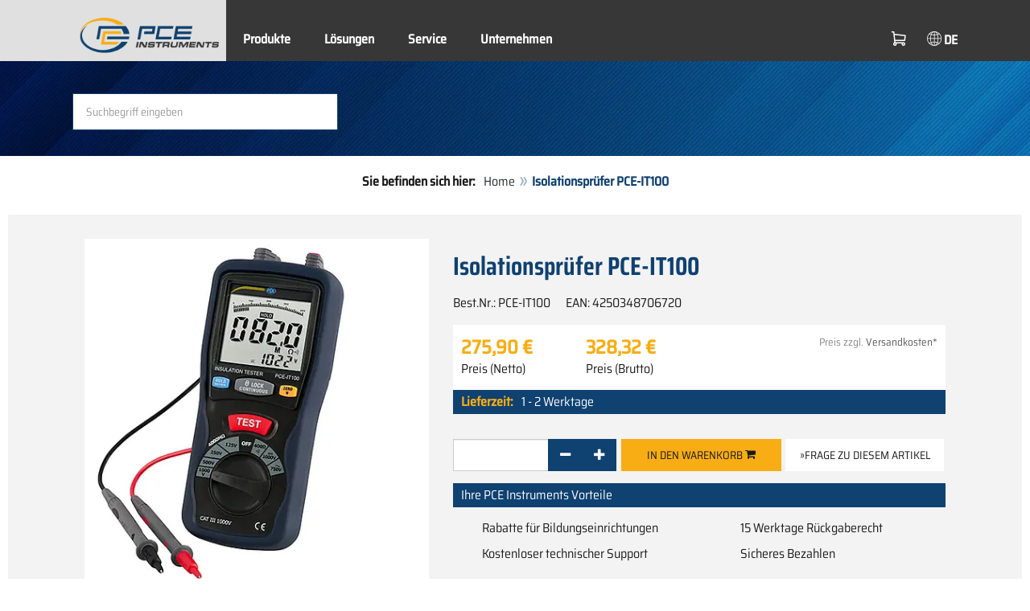

--- FILE ---
content_type: text/html; charset=utf-8
request_url: https://www.pce-instruments.com/deutsch/messtechnik/messgeraete-fuer-alle-parameter/isolationsmesser-isolationsmessgeraet-pce-instruments-isolationspruefer-pce-it100-det_5858709.htm?_list=kat&_listpos=2
body_size: 14119
content:
<!doctype html>
<html lang="de" >
<head>
	<meta charset="utf-8">
	<!--[if IE]>
		<meta http-equiv="X-UA-Compatible" content="IE=Edge,chrome=1">
	<![endif]-->
	<meta name="viewport" content="width=device-width, initial-scale=1.0">
	
<title>Isolationsprüfer PCE-IT100  vom Hersteller | PCE Instruments</title>

<meta http-equiv="Content-Type" content="text/html; charset=utf-8">


  <meta name="robots" content="all">


<meta name="revisit-after" content="10 days">
<meta name="viewport" content="width=device-width, initial-scale=1.0">


  <meta name="description" lang="de" content="Isolationsprüfer PCE-IT100 . Der Isolationsprüfer erfasst mit Hilfsspannungen von 125 V, 250 V, 500 V und 1000 V Isolations-Widerstände bis max. 4000 MΩ. Weiterhin wird die Messung von niederohmigen Widerständen bis 400 Ω und eine Messfunktion für Wechsel- und auch Gleichspannungen von diesem">

<meta name="keywords" lang="de" content="Isolationsmesser,Isolation Prüfer,kaufen,shop,shopping,einkaufen,online einkaufen,dropshipping,Kauf,sparen,Sonderangebot,Angebot,Versand,Versandhaus,onlineshop,günstig,billig,preiswert,sale,sales,Online-Shop,bestellen,Kaufhaus,Schnäppchen,Shops,Produkte,Neuheiten,PCE Instruments,Isolationsmesser / Isolationsmessgerät,Pro,Messgeräte,Meßgeräte,Messgerät,Messinstrumente,Hand-Messgeräte,Messinstrument,Messgeraete,Prüfgeräte,Prüfgerät,Prüfmittel">
<meta name="author" content="PCE Deutschland GmbH Prüfgeräte">
<meta name="date" content="2026-01-22">
<link rel="shortcut icon" type="image/x-icon" href="/deutsch/g/favicon.ico?v=1744880882">
<link rel="canonical" href="https://www.pce-instruments.com/deutsch/messtechnik/messgeraete-fuer-alle-parameter/isolationsmesser-isolationsmessgeraet-pce-instruments-isolationspruefer-pce-it100-det_5858709.htm">
<meta name="google-site-verification" content="bjS17YGcfrsi8P5D2r6dW37Uj8DBe94CLizC82MAAp0" />

<link rel="preload" href="/deutsch/skin/div1/bs3/fonts/google/saira/memWYa2wxmKQyPMrZX79wwYZQMhsreShhKMjjbU9uXuA71rCosg.woff2" as="font" type="font/woff2" crossorigin />
<link rel="preload" href="/deutsch/skin/div1/bs3/fonts/google/saira/memWYa2wxmKQyPMrZX79wwYZQMhsreShhKMjjbU9uXuA72jCosg.woff2" as="font" type="font/woff2" crossorigin />
<link rel="preload" href="/deutsch/skin/div1/bs3/fonts/google/saira/memWYa2wxmKQyPMrZX79wwYZQMhslOShhKMjjbU9uXuA773Fosg.woff2" as="font" type="font/woff2" crossorigin />
<link rel="preload" href="/deutsch/skin/div1/bs3/font-awesome/fonts/fontawesome-min.woff2?dag3lt" as="font" type="font/woff2" crossorigin />

	<link rel="stylesheet" type="text/css" href="/deutsch/skin/div1/bs3/gen/base.min.css?v=189">
	
	<link rel="stylesheet" type="text/css" href="/deutsch/skin/div1/styles_bs3_v61_theme.min.css?v=189">
	
</head>
<body class="hc-PCE-DE menupath-katalog10035 menupath-katalog10075 menupath-katalog10065 menupath-artikel5858709 menuactive-artikel5858709   default">
	<header id="header-area" class="home">
		<a href="#main-container" class="sr-only sr-only-focusable">Zum Hauptinhalt springen</a>
		<div class="header-top">
		<nav id="main-menu" class="navbar" role="navigation">
			<div class="container headmenu-container">
				<div id="pgheadmenubg1"></div>
				<div id="pgheadmenubg2"></div>
				<div class="navbar-header">
					<a href="/deutsch/" class="navbar-brand"><img src="/deutsch/skin/div1/bs3/logo-255x87.png?v=1744881634" alt="PCE Instruments" width="255" height="87" style="height:65px;width:auto;" fetchpriority="high" /></a>
					<div class="navbar-header-buttons">
						<button type="button" class="btn btn-navbar navbar-toggle" data-toggle="collapse" data-target=".navbar-cat-collapse">
							<span class="sr-only">Menü einblenden</span>
							<i class="fa fa-bars"></i>
						</button>
						<div class="navbar-bs3 navbar-bs3-slotchanger">
							<div class="box box_plain box-slotchanger_head" id="bxslotchanger_head"><div class="boxhead"></div><div class="ibox">
<div id="slotchanger">
<div class="btn-group btn-block slch_anzeige">
	<button type="button" data-toggle="dropdown" class="btn btn-block btn-lg dropdown-toggle slch_button">
		<i class="slch_icon"></i>
		<span class="slch_lang">DE</span>
	</button>
	<ul class="dropdown-menu pull-right" data-baseurl="/deutsch">
	</ul>
</div>
</div>
</div><div class="boxfoot"></div></div>
						</div>
						<div class="navbar-bs3 navbar-bs3-miniwk navbar-bs3-miniwk-btn navbar-toggle" data-toggle="collapse">
							<div class="box box_plain box-miniwk_head" id="bxminiwk_head"><div class="boxhead"></div><div class="ibox">
<div id="miniwk">
<div class="btn-group btn-block mwp_anzeige">
	<button type="button" data-toggle="dropdown" class="btn btn-block btn-lg dropdown-toggle mwp_button">
		<i class="mwp_icon"></i>
		<span class="mwp_anzahl_dyn"></span>
	</button>
	<ul class="dropdown-menu pull-right" data-baseurl="/deutsch">
	</ul>
</div>
</div>
</div><div class="boxfoot"></div></div>
						</div>
						<div class="navbar-bs3 navbar-bs3-telnote">
							<div class="box box_plain box-telnote_head" id="bxtelnote_head"><div class="boxhead"></div><div class="ibox">
<div id="telnote">
<div class="btn-group btn-block tn_anzeige">
	
</div>
</div>
</div><div class="boxfoot"></div></div>
						</div>
					</div>
				</div>
				<div class="collapse navbar-collapse navbar-cat-collapse">
					<div class="navbar-bs3 navbar-bs3-menusite">
						<div class="box box_plain box-menu_site" id="bxmenu_site"><div class="boxhead"></div><div class="ibox"><div class="menu" id="SiteMenu"><ul class="nav navbar-nav"><li class="pos1  has-submenu" id="SiteMenu_kataloge"><span class="kbmi nolink " >Produkte</span><div class="submenu level1"><ul class="submenu level1"><li><a class="kbmi" href="/deutsch/labortechnik-kat_13081.htm"><span>Labortechnik</span></a></li><li><a class="kbmi" href="/deutsch/messtechnik-kat_10035.htm"><span>Messtechnik</span></a></li><li><a class="kbmi" href="/deutsch/regeltechnik-kat_11834.htm"><span>Regeltechnik</span></a></li><li><a class="kbmi" href="/deutsch/waegetechnik-kat_10037.htm"><span>Wägetechnik</span></a></li></ul></div></li><li class="pos2  has-submenu" id="SiteMenu_katalog162491"><a class="kbmi "  href="/deutsch/loesungen-kat_162491.htm">Lösungen</a><div class="submenu level1"><ul class="submenu level1"><li><a class="kbmi" href="/deutsch/loesungen/elektrische-messtechnik-kat_162550.htm"><span>Elektrische Messtechnik</span></a></li><li><a class="kbmi" href="/deutsch/loesungen/feuchtemesstechnik-kat_162551.htm"><span>Feuchtemesstechnik</span></a></li><li><a class="kbmi" href="https://www.pce-instruments.com/f/t/kontinuierliche-feuchtemessung.htm"><span>Feuchtemessung</span></a></li><li><a class="kbmi" href="https://www.pce-instruments.com/f/t/gaswarntechnik.htm"><span>Gaswarntechnik</span></a></li><li><a class="kbmi" href="https://www.pce-instruments.com/f/t/industrielle-wiegetechnik.htm"><span>Industrielle Wiegetechnik</span></a></li><li><a class="kbmi" href="/deutsch/loesungen/kraft-messtechnik-kat_162497.htm"><span>Kraft Messtechnik</span></a></li><li><a class="kbmi" href="/deutsch/loesungen/luft-messtechnik-kat_162549.htm"><span>Luft-Messtechnik</span></a></li><li><a class="kbmi" href="/deutsch/loesungen/oberflaechenmesstechnik-kat_162544.htm"><span>Oberflächenmesstechnik</span></a></li><li><a class="kbmi" href="/deutsch/loesungen/optische-messtechnik-kat_162545.htm"><span>Optische Messtechnik</span></a></li><li><a class="kbmi" href="/deutsch/loesungen/schallmesstechnik-kat_162554.htm"><span>Schallmesstechnik</span></a></li><li><a class="kbmi" href="/deutsch/loesungen/schwingungsmesstechnik-kat_162552.htm"><span>Schwingungsmesstechnik</span></a></li><li><a class="kbmi" href="/deutsch/loesungen/strahlungsmesstechnik-kat_162548.htm"><span>Strahlungsmesstechnik</span></a></li><li><a class="kbmi" href="/deutsch/loesungen/temperaturmesstechnik-kat_162553.htm"><span>Temperaturmesstechnik</span></a></li><li><a class="kbmi" href="/deutsch/loesungen/umwelt-messtechnik-kat_162546.htm"><span>Umwelt Messtechnik</span></a></li><li><a class="kbmi" href="https://www.pce-instruments.com/f/t/zerstoerungsfreie-pruefung-ndt.htm"><span>Zerstörungsfreie Prüfung</span></a></li><li><a class="kbmi" href="https://www.pce-instruments.com/f/t/zustandsueberwachung-condition-monitoring.htm"><span>Zustandsorientierte Instandhaltung</span></a></li></ul></div></li><li class="pos3   has-submenu" id="SiteMenu_window24"><span class="kbmi nolink " >Service</span><div class="submenu level1"><ul class="submenu level1">
  <li><a class='kbmi' href="/deutsch/kalibrierung-kat_162801.htm"  ><span>Kalibrierung</span></a></li>
  <li><a class="kbmi" href="/f/t/rd/pruefgeraete-entwicklung-produktion.html"><span>Entwicklung und Produktion</span></a></li>
  <li><a class='kbmi' href="/deutsch/konto"  ><span>Kundenkonto</span></a></li>
		<li><a class='kbmi' href="/deutsch/download-win_4.htm"  ><span>Download</span></a></li>
        <li><a class='kbmi' href="/deutsch/faq-text_59.htm"  ><span>FAQ</span></a></li>
</ul></div></li><li class="pos4   has-submenu" id="SiteMenu_window17"><span class="kbmi nolink " >Unternehmen</span><div class="submenu level1"><ul class="submenu level1"><li><a class='kbmi' href="/deutsch/kontakt"  ><span>Kontakt</span></a></li><li><a class='kbmi' href="/deutsch/ueber-pce"  ><span>Über PCE</span></a></li><li><a class='kbmi' href="/deutsch/news-text_131.htm"  ><span>News</span></a></li></ul></div></li></ul></div></div><div class="boxfoot"></div></div>
					</div>
					<div class="navbar-bs3 navbar-bs3-slotchanger">
						<div class="box box_plain box-slotchanger_head" id="bxslotchanger_head"><div class="boxhead"></div><div class="ibox">
<div id="slotchanger">
<div class="btn-group btn-block slch_anzeige">
	<button type="button" data-toggle="dropdown" class="btn btn-block btn-lg dropdown-toggle slch_button">
		<i class="slch_icon"></i>
		<span class="slch_lang">DE</span>
	</button>
	<ul class="dropdown-menu pull-right" data-baseurl="/deutsch">
	</ul>
</div>
</div>
</div><div class="boxfoot"></div></div>
					</div>
					<div class="navbar-bs3 navbar-bs3-miniwk">
						<div class="box box_plain box-miniwk_head" id="bxminiwk_head"><div class="boxhead"></div><div class="ibox">
<div id="miniwk">
<div class="btn-group btn-block mwp_anzeige">
	<button type="button" data-toggle="dropdown" class="btn btn-block btn-lg dropdown-toggle mwp_button">
		<i class="mwp_icon"></i>
		<span class="mwp_anzahl_dyn"></span>
	</button>
	<ul class="dropdown-menu pull-right" data-baseurl="/deutsch">
	</ul>
</div>
</div>
</div><div class="boxfoot"></div></div>
					</div>
					<div class="navbar-bs3 navbar-bs3-telnote">
						<div class="box box_plain box-telnote_head" id="bxtelnote_head"><div class="boxhead"></div><div class="ibox">
<div id="telnote">
<div class="btn-group btn-block tn_anzeige">
	
</div>
</div>
</div><div class="boxfoot"></div></div>
					</div>
				</div>
			</div>
		</nav>
		</div>
		<div id="pgheadslider">
			<div class="box box_plain box-headslider" id="bxheadslider"><div class="boxhead"></div><div class="ibox"><div id="headslider_cont"><picture><source srcset="/deutsch/skin/div1/bs3/background-1920x200-1000w.webp?v=1744880798" media="(min-width:768px) and (max-width:1000px)" /><source srcset="/deutsch/skin/div1/bs3/background-1920x200-1500w.webp?v=1744880798" media="(min-width:1001px) and (max-width:1500px)" /><source srcset="/deutsch/skin/div1/bs3/background-1920x200.webp?v=1744880798" media="(min-width:1501px)" /><img id="headslider_img0" class="img-responsive hidden-xs" width="1920" height="200" src="data:image/svg+xml,%3Csvg xmlns=&#x27;http://www.w3.org/2000/svg&#x27; viewBox=&#x27;0 0 48 5&#x27;%3E%3C/svg%3E" alt="" fetchpriority="high" /></picture><div class="carousel-overlay"></div></div></div><div class="boxfoot"></div></div>
		</div>
		<div class="main-header">
			<div class="container">
				<noscript><div class="errorbox error">Hinweis: Aktivieren Sie die JavaScript-Unterstützung Ihres Browsers für maximalen Komfort bei der Benutzung dieser Site.</div></noscript>
				<div class="row">
					<div class="col-sm-12">
						<div class="search-affixbox off-invisible" off-data-spy="affix" data-offset-top="0">
							<div class="box box_plain box-search" id="bxsearch"><div class="boxhead"></div><div class="ibox">

<div id="search">
	<form id="form_query" name="query" method="get" action="/deutsch/" role="search" aria-label="Website durchsuchen">
		
		<input type="hidden" name="action" value="Query">
		<input type="hidden" name="-query.">
		<input type="hidden" name="query.stichwort" value="">
		
		<label class="sr-only" for="search-query-stichwort_neu">Stichwort</label>
		<div class="input-group">
			<input type="text" id="search-query-stichwort_neu" name="query.stichwort_neu" value="" class="form-control input-lg" placeholder="Suchbegriff eingeben">
			<span class="input-group-btn">
				<button class="btn btn-lg" type="submit" aria-label="Suchen!">
					<i class="fa fa-search"></i>
				</button>
			</span>
		</div>
	</form>
</div>	
</div><div class="boxfoot"></div></div>
						</div>
						<div class="search-affixpad"></div>
					</div>
				</div>
			</div>
		</div>

	</header>

	<div class="pgnav" id="pgnavleft">
		
	</div>
	
	<div class="pgnav" id="pgnavright">
		<div class="bannercont" style="display:none" data-kategorie="SERVICE_ITEM" data-parameter="PCE-IT100"><div class="navbox1" data-wbkey="226" data-bbkey="261"><div class="navbox1">
  <div class="box box_nav">
	<div class="boxhead"><span class="boxhead">Hotline</span></div>
	<div class="ibox" align="Technik-Hotline"><center>
    <p>
	    <img class="lazy img-responsive-inline" alt="Technik Hotline" src="data:image/svg+xml,%3Csvg xmlns='http://www.w3.org/2000/svg' viewBox='0 0 145 142'%3E%3C/svg%3E" data-original="/deutsch/g/custom/obergruppenbilder/hotline-de-ran.gif" width="145" height="142" border="0" /></p>
	  <p><font color="#333333">
	    Mo. - Fr.<br />
	    8.00 - 17.00 Uhr</font></p>
<p><font size="2px" color="#333333">Technische Beratung:</font><br/>
	  <font size="2px" color="#333333"><strong>Tel: 02903 976 99 8901</strong></font></p>
<p><font size="2px" color="#333333">Bestellannahme:</font><br/>
	  <font size="2px" color="#333333"><strong>Tel: 02903 976 99 8903</strong></font></p>

	</center></div>
	<div class="boxfoot"></div>
  </div>
</div></div></div>
	</div>
	
	<div id="pgbody">
		
		<div class="box box_plain box-alert" id="bxalert"><div class="boxhead"></div><div class="ibox">
<div id="CookieBar" class="fixed bottom" style="display:none" tabindex="-1"
	data-domain="www.pce-instruments.com" data-path="/deutsch" data-attributes="; SameSite=Lax">
<div class="ibox">
	
	<div class="message head">
		<div class="row">
            <div class="col-md-12 text-center">
<p><strong>Verwendung von Cookies</strong></p>
<p>Wählen Sie aus, ob diese Website lediglich erforderliche Cookies oder auch  funktionelle Cookies, wie nachfolgend beschrieben, verwenden darf:</p>
<p><a href="https://www.pce-instruments.com/deutsch/datenschutz-win_6.htm#Cookies">Wofür wir Cookies verwenden</a></p>
</div>
</div>
	</div>
	<div class="status" style="display:none">
		<p>Ihre aktuelle Auswahl: <b>{status}</b></p>
<p>Auswahl ändern:</p>
	</div>
	<div class="menu">
	<button class="btn btn-primary button set-disabled" data-perm="disabled" data-days="0" data-flags="">Nur erforderliche Cookies zulassen</button><button class="btn btn-primary button set-functional" data-perm="functional" data-days="365" data-flags="">Auch Funktionelle Cookies erlauben</button><button class="btn btn-primary button set-enabled" data-perm="enabled" data-days="365" data-flags="">Alle Cookies zulassen</button>
	</div>
	<div class="message foot">
		
	</div>
</div>
</div>
</div><div class="boxfoot"></div></div>

		<div id="main-container" class="container">
			<div class="row">
				<div class="col-sm-12">
					<div class="box box_plain box-whereami" id="bxwhereami"><div class="boxhead"></div><div class="ibox"><ol class="breadcrumb"><li><b>Sie befinden sich hier: </b></li><li><a href="/deutsch/">Home</a></li><li class="active">Isolationsprüfer PCE-IT100 </li></ol></div><div class="boxfoot"></div></div><main class="box box_plain box-main mod-itemdetail" id="bxmain"><div class="boxhead"></div><div class="ibox">

<div class="sd-itemdetail sd-itemdetail-0">




<div class="itemdetail price-pgs0" id="itemdetail">

	<div class="no-panel no-panel-smart no-artikelkarte-panel">

		

		<div class="no-panel-body">
			

			<div id="itemdetail_cont" class="row product-info fullstripe">
				
				<div id="item_images" class="col-sm-5">
					
<script type="9396a19406a9ea2110ea954e-text/javascript">
var current_Main_key = 0;

function SetImage_Main(key)
{
	if (current_Main_key == key)
		return;

	S(".item-images-display .image-main-" + current_Main_key).addClass("hidden");
	S(".item-images-select  .thumbnail-"  + current_Main_key).removeClass("selected");
	current_Main_key = key;
	var m = S(".item-images-display .image-main-" + current_Main_key);
	m.removeClass("hidden");
	S(".item-images-select  .thumbnail-"  + current_Main_key).addClass("selected");
	m.find("iframe.lazy").each(function(){
		S(this).attr("src", S(this).data("original")).one("load", function(){
			S(this).removeClass("lazy");
		});
	});

	// Sichtbarkeit des Hauptbildes sicherstellen
	var p = m.offset().top;
	if (p - 100 < window.scrollY)
		window.scrollTo(0, Math.max(0, p - 100)); // leichter Offset für Suchbox/Kopfleiste
}
document.addEventListener("DOMContentLoaded", function()
{
	// Bildauswahl als Delegate-Handler, damit Grid-Carousel den Klick ggf. abfangen kann:
	S(document).on('click', '.item-images-Main .item-images-select img', function(ev) {
		let nr = S(this).data("nr");
		if (nr) { SetImage_Main(nr); }
	});
	SetImage_Main(1145064);
	// initialer Reflow von Owl/Lazy ist hidden
	//S(".item-images-Main .item-images-select").removeClass("hidden");
});
</script>
<div class="images-block item-images-Main" data-mfp-prev="zurück" data-mfp-counter="%curr% von %total%" data-mfp-next="weiter">
	
	<div class="item-images-display">
		
		<div class="image-main image-main-1145064 image-main-img ">
		
			<h4 class="title">Isolationsprüfer PCE-IT100</h4>
			
				<div class="image zoomable">
					<a class="mfp-image image-zoom image-pic-zoom artimg_zoom" target="itempics5858709" href="/deutsch/slot/1/artimg/large/pce-instruments-isolationspruefer-pce-it100-5858709_1145064.webp" data-mfp-caption="Isolationsprüfer PCE-IT100">
						<img class="img-responsive artimg" width="450" height="450" style="width:450px;max-height:450px;border:none;overflow:visible;" src="/deutsch/slot/1/artimg/normal/pce-instruments-isolationspruefer-pce-it100-5858709_1145064.webp" alt="Isolationsprüfer PCE-IT100" />
						[vergrößern]
					</a>
				</div>
				
		</div>
		
		<div class="image-main image-main-1145065 image-main-img hidden">
		
			<h4 class="title">Isolationsprüfer PCE-IT100 Display</h4>
			
				<div class="image zoomable">
					<a class="mfp-image image-zoom image-pic-zoom artimg_zoom" target="itempics5858709" href="/deutsch/slot/1/artimg/large/pce-instruments-isolationspruefer-pce-it100-5858709_1145065.webp" data-mfp-caption="Isolationsprüfer PCE-IT100 Display">
						<img class="img-responsive artimg lazy" width="450" height="450" style="width:450px;max-height:450px;border:none;overflow:visible;" src="data:image/svg+xml,%3Csvg xmlns='http://www.w3.org/2000/svg' viewBox='0 0 450 450'%3E%3C/svg%3E" data-original="/deutsch/slot/1/artimg/normal/pce-instruments-isolationspruefer-pce-it100-5858709_1145065.webp" alt="Isolationsprüfer PCE-IT100 Display" />
						[vergrößern]
					</a>
				</div>
				
		</div>
		
		<div class="image-main image-main-1145066 image-main-img hidden">
		
			<h4 class="title">Isolationsprüfer PCE-IT100 Anschlüsse</h4>
			
				<div class="image zoomable">
					<a class="mfp-image image-zoom image-pic-zoom artimg_zoom" target="itempics5858709" href="/deutsch/slot/1/artimg/large/pce-instruments-isolationspruefer-pce-it100-5858709_1145066.webp" data-mfp-caption="Isolationsprüfer PCE-IT100 Anschlüsse">
						<img class="img-responsive artimg lazy" width="450" height="450" style="width:450px;max-height:450px;border:none;overflow:visible;" src="data:image/svg+xml,%3Csvg xmlns='http://www.w3.org/2000/svg' viewBox='0 0 450 450'%3E%3C/svg%3E" data-original="/deutsch/slot/1/artimg/normal/pce-instruments-isolationspruefer-pce-it100-5858709_1145066.webp" alt="Isolationsprüfer PCE-IT100 Anschlüsse" />
						[vergrößern]
					</a>
				</div>
				
		</div>
		
		<div class="image-main image-main-1145067 image-main-img hidden">
		
			<h4 class="title">Isolationsprüfer PCE-IT100 Front</h4>
			
				<div class="image zoomable">
					<a class="mfp-image image-zoom image-pic-zoom artimg_zoom" target="itempics5858709" href="/deutsch/slot/1/artimg/large/pce-instruments-isolationspruefer-pce-it100-5858709_1145067.webp" data-mfp-caption="Isolationsprüfer PCE-IT100 Front">
						<img class="img-responsive artimg lazy" width="450" height="450" style="width:450px;max-height:450px;border:none;overflow:visible;" src="data:image/svg+xml,%3Csvg xmlns='http://www.w3.org/2000/svg' viewBox='0 0 450 450'%3E%3C/svg%3E" data-original="/deutsch/slot/1/artimg/normal/pce-instruments-isolationspruefer-pce-it100-5858709_1145067.webp" alt="Isolationsprüfer PCE-IT100 Front" />
						[vergrößern]
					</a>
				</div>
				
		</div>
		
		<div class="image-main image-main-1145068 image-main-img hidden">
		
			<h4 class="title">Isolationsprüfer PCE-IT100 Ständer</h4>
			
				<div class="image zoomable">
					<a class="mfp-image image-zoom image-pic-zoom artimg_zoom" target="itempics5858709" href="/deutsch/slot/1/artimg/large/pce-instruments-isolationspruefer-pce-it100-5858709_1145068.webp" data-mfp-caption="Isolationsprüfer PCE-IT100 Ständer">
						<img class="img-responsive artimg lazy" width="450" height="450" style="width:450px;max-height:450px;border:none;overflow:visible;" src="data:image/svg+xml,%3Csvg xmlns='http://www.w3.org/2000/svg' viewBox='0 0 450 450'%3E%3C/svg%3E" data-original="/deutsch/slot/1/artimg/normal/pce-instruments-isolationspruefer-pce-it100-5858709_1145068.webp" alt="Isolationsprüfer PCE-IT100 Ständer" />
						[vergrößern]
					</a>
				</div>
				
		</div>
		
		<div class="image-main image-main-1145069 image-main-img hidden">
		
			<h4 class="title">Isolationsprüfer PCE-IT100 Kabel</h4>
			
				<div class="image zoomable">
					<a class="mfp-image image-zoom image-pic-zoom artimg_zoom" target="itempics5858709" href="/deutsch/slot/1/artimg/large/pce-instruments-isolationspruefer-pce-it100-5858709_1145069.webp" data-mfp-caption="Isolationsprüfer PCE-IT100 Kabel">
						<img class="img-responsive artimg lazy" width="450" height="450" style="width:450px;max-height:450px;border:none;overflow:visible;" src="data:image/svg+xml,%3Csvg xmlns='http://www.w3.org/2000/svg' viewBox='0 0 450 450'%3E%3C/svg%3E" data-original="/deutsch/slot/1/artimg/normal/pce-instruments-isolationspruefer-pce-it100-5858709_1145069.webp" alt="Isolationsprüfer PCE-IT100 Kabel" />
						[vergrößern]
					</a>
				</div>
				
		</div>
		
		<div class="image-main image-main-1145070 image-main-img hidden">
		
			<h4 class="title">Isolationsprüfer PCE-IT100 Prüfleitung</h4>
			
				<div class="image zoomable">
					<a class="mfp-image image-zoom image-pic-zoom artimg_zoom" target="itempics5858709" href="/deutsch/slot/1/artimg/large/pce-instruments-isolationspruefer-pce-it100-5858709_1145070.webp" data-mfp-caption="Isolationsprüfer PCE-IT100 Prüfleitung">
						<img class="img-responsive artimg lazy" width="450" height="450" style="width:450px;max-height:450px;border:none;overflow:visible;" src="data:image/svg+xml,%3Csvg xmlns='http://www.w3.org/2000/svg' viewBox='0 0 450 450'%3E%3C/svg%3E" data-original="/deutsch/slot/1/artimg/normal/pce-instruments-isolationspruefer-pce-it100-5858709_1145070.webp" alt="Isolationsprüfer PCE-IT100 Prüfleitung" />
						[vergrößern]
					</a>
				</div>
				
		</div>
		
		<div class="image-main image-main-1145071 image-main-img hidden">
		
			<h4 class="title">Isolationsprüfer PCE-IT100 Kabel</h4>
			
				<div class="image zoomable">
					<a class="mfp-image image-zoom image-pic-zoom artimg_zoom" target="itempics5858709" href="/deutsch/slot/1/artimg/large/pce-instruments-isolationspruefer-pce-it100-5858709_1145071.webp" data-mfp-caption="Isolationsprüfer PCE-IT100 Kabel">
						<img class="img-responsive artimg lazy" width="450" height="450" style="width:450px;max-height:450px;border:none;overflow:visible;" src="data:image/svg+xml,%3Csvg xmlns='http://www.w3.org/2000/svg' viewBox='0 0 450 450'%3E%3C/svg%3E" data-original="/deutsch/slot/1/artimg/normal/pce-instruments-isolationspruefer-pce-it100-5858709_1145071.webp" alt="Isolationsprüfer PCE-IT100 Kabel" />
						[vergrößern]
					</a>
				</div>
				
		</div>
		
		<div class="image-main image-main-1145072 image-main-img hidden">
		
			<h4 class="title">Isolationsprüfer PCE-IT100 Lieferumfang</h4>
			
				<div class="image zoomable">
					<a class="mfp-image image-zoom image-pic-zoom artimg_zoom" target="itempics5858709" href="/deutsch/slot/1/artimg/large/pce-instruments-isolationspruefer-pce-it100-5858709_1145072.webp" data-mfp-caption="Isolationsprüfer PCE-IT100 Lieferumfang">
						<img class="img-responsive artimg lazy" width="450" height="450" style="width:450px;max-height:450px;border:none;overflow:visible;" src="data:image/svg+xml,%3Csvg xmlns='http://www.w3.org/2000/svg' viewBox='0 0 450 450'%3E%3C/svg%3E" data-original="/deutsch/slot/1/artimg/normal/pce-instruments-isolationspruefer-pce-it100-5858709_1145072.webp" alt="Isolationsprüfer PCE-IT100 Lieferumfang" />
						[vergrößern]
					</a>
				</div>
				
		</div>
		
	</div>
	
	<div class="item-images-select imgselector grid-carousel" style="--item-subrows:1; --item-columns:4; --item-count:9;" data-pos="">
		<div class="grid-carousel-inner">
			<div class="grid-carousel-item"><div class="grid-carousel-item-inner">
		<div class="image">
			<img class="img-responsive artimg thumbnail thumbnail-1145064 lazy" width="200" height="200"
				src="data:image/svg+xml,%3Csvg xmlns='http://www.w3.org/2000/svg' viewBox='0 0 200 200'%3E%3C/svg%3E" data-original="/deutsch/slot/1/artimg/small/pce-instruments-isolationspruefer-pce-it100-5858709_1145064.webp" alt="Isolationsprüfer PCE-IT100"
				data-nr="1145064" />
		</div>
		</div></div><div class="grid-carousel-item"><div class="grid-carousel-item-inner">
		<div class="image">
			<img class="img-responsive artimg thumbnail thumbnail-1145065 lazy" width="200" height="200"
				src="data:image/svg+xml,%3Csvg xmlns='http://www.w3.org/2000/svg' viewBox='0 0 200 200'%3E%3C/svg%3E" data-original="/deutsch/slot/1/artimg/small/pce-instruments-isolationspruefer-pce-it100-5858709_1145065.webp" alt="Isolationsprüfer PCE-IT100 Display"
				data-nr="1145065" />
		</div>
		</div></div><div class="grid-carousel-item"><div class="grid-carousel-item-inner">
		<div class="image">
			<img class="img-responsive artimg thumbnail thumbnail-1145066 lazy" width="200" height="200"
				src="data:image/svg+xml,%3Csvg xmlns='http://www.w3.org/2000/svg' viewBox='0 0 200 200'%3E%3C/svg%3E" data-original="/deutsch/slot/1/artimg/small/pce-instruments-isolationspruefer-pce-it100-5858709_1145066.webp" alt="Isolationsprüfer PCE-IT100 Anschlüsse"
				data-nr="1145066" />
		</div>
		</div></div><div class="grid-carousel-item"><div class="grid-carousel-item-inner">
		<div class="image">
			<img class="img-responsive artimg thumbnail thumbnail-1145067 lazy" width="200" height="200"
				src="data:image/svg+xml,%3Csvg xmlns='http://www.w3.org/2000/svg' viewBox='0 0 200 200'%3E%3C/svg%3E" data-original="/deutsch/slot/1/artimg/small/pce-instruments-isolationspruefer-pce-it100-5858709_1145067.webp" alt="Isolationsprüfer PCE-IT100 Front"
				data-nr="1145067" />
		</div>
		</div></div><div class="grid-carousel-item"><div class="grid-carousel-item-inner">
		<div class="image">
			<img class="img-responsive artimg thumbnail thumbnail-1145068 lazy" width="200" height="200"
				src="data:image/svg+xml,%3Csvg xmlns='http://www.w3.org/2000/svg' viewBox='0 0 200 200'%3E%3C/svg%3E" data-original="/deutsch/slot/1/artimg/small/pce-instruments-isolationspruefer-pce-it100-5858709_1145068.webp" alt="Isolationsprüfer PCE-IT100 Ständer"
				data-nr="1145068" />
		</div>
		</div></div><div class="grid-carousel-item"><div class="grid-carousel-item-inner">
		<div class="image">
			<img class="img-responsive artimg thumbnail thumbnail-1145069 lazy" width="200" height="200"
				src="data:image/svg+xml,%3Csvg xmlns='http://www.w3.org/2000/svg' viewBox='0 0 200 200'%3E%3C/svg%3E" data-original="/deutsch/slot/1/artimg/small/pce-instruments-isolationspruefer-pce-it100-5858709_1145069.webp" alt="Isolationsprüfer PCE-IT100 Kabel"
				data-nr="1145069" />
		</div>
		</div></div><div class="grid-carousel-item"><div class="grid-carousel-item-inner">
		<div class="image">
			<img class="img-responsive artimg thumbnail thumbnail-1145070 lazy" width="200" height="200"
				src="data:image/svg+xml,%3Csvg xmlns='http://www.w3.org/2000/svg' viewBox='0 0 200 200'%3E%3C/svg%3E" data-original="/deutsch/slot/1/artimg/small/pce-instruments-isolationspruefer-pce-it100-5858709_1145070.webp" alt="Isolationsprüfer PCE-IT100 Prüfleitung"
				data-nr="1145070" />
		</div>
		</div></div><div class="grid-carousel-item"><div class="grid-carousel-item-inner">
		<div class="image">
			<img class="img-responsive artimg thumbnail thumbnail-1145071 lazy" width="200" height="200"
				src="data:image/svg+xml,%3Csvg xmlns='http://www.w3.org/2000/svg' viewBox='0 0 200 200'%3E%3C/svg%3E" data-original="/deutsch/slot/1/artimg/small/pce-instruments-isolationspruefer-pce-it100-5858709_1145071.webp" alt="Isolationsprüfer PCE-IT100 Kabel"
				data-nr="1145071" />
		</div>
		</div></div><div class="grid-carousel-item"><div class="grid-carousel-item-inner">
		<div class="image">
			<img class="img-responsive artimg thumbnail thumbnail-1145072 lazy" width="200" height="200"
				src="data:image/svg+xml,%3Csvg xmlns='http://www.w3.org/2000/svg' viewBox='0 0 200 200'%3E%3C/svg%3E" data-original="/deutsch/slot/1/artimg/small/pce-instruments-isolationspruefer-pce-it100-5858709_1145072.webp" alt="Isolationsprüfer PCE-IT100 Lieferumfang"
				data-nr="1145072" />
		</div>
		</div></div>
		</div>
		<button type="button" class="grid-carousel-control grid-carousel-control-prev" role="button" aria-label="Gehe zum vorherigen Eintrag">
			<svg version="1.1" xmlns="http://www.w3.org/2000/svg" x="0px" y="0px" viewBox="0 0 50 50">
				<path class="st0" d="M41.5,45.67L30.82,25.3L42.85,4.92l-8.22,0L22.48,25.3L33.4,45.67L41.5,45.67z M26.04,45.67L15.48,25.3
				L27.39,4.92l-8.1,0L7.13,25.3l10.8,20.38L26.04,45.67z"/>
			</svg>
		</button>
		<button type="button" class="grid-carousel-control grid-carousel-control-next" role="button" aria-label="Gehe zum nächsten Eintrag">
			<svg version="1.1" xmlns="http://www.w3.org/2000/svg" x="0px" y="0px" viewBox="0 0 50 50">
				<path class="st0" d="M8.48,4.92L19.16,25.3L7.13,45.67h8.22L27.51,25.3L16.58,4.92H8.48z M23.95,4.92L34.51,25.3L22.6,45.67h8.1
				L42.85,25.3L32.05,4.92H23.95z"/>
			</svg>
		</button>
	</div>
	
</div>

				</div>

				
				<div class="col-sm-7 product-details">

					
					<div id="item_order">
						<h1 class="main-title main-heading">Isolationsprüfer PCE-IT100 </h1>
						<div class="sub_best_ean">
						<div class="bestellnr">
						Best.Nr.: <span>PCE-IT100</span>
						</div>
						<div class="ean">
						EAN: </span>4250348706720</span>
						</div>
						</div>
						<form id="form_art5858709" aria-label="Artikel bestellen/anfragen" class="form-horizontal orderblock" name="art5858709" action="/deutsch/" method="post">
		<input type="hidden" name="_sessionauth" value="80UIPY5OVY6EW0DC"><input type="hidden" name="_baseurl" value="/deutsch">
		<input type="hidden" name="action" value="AddToCart">
		<input type="hidden" name="_list" value="kat">
		<input type="hidden" name="_listpos" value="2">
		<input type="hidden" name="_set" value="5858709"
		><input type="hidden" name="_check" value="1"><div class="popreisblock">
<div class="multi_preis_col popreisblock">
<div class="form-group prodcard_Preis">
	<div class="form-control-static price ">

	<span class="price-new update-target" data-key="EinzelPreisEffNetto">275,90&nbsp;&euro;</span>

	
		<span class="querysim"><a href="/deutsch/?action=QuerySim&amp;_qsim.preis=275%2C90&amp;curr=EUR" rel="nofollow"><!-- Preisbereich --></a></span>
		

	</div>
	<label class="control-label">Preis (Netto)</label>
</div>



	<div class="form-group prodcard_PreisBrutto">
		<div class="potext form-control-static" style="background-color:transparent;" colspan="2">
			<span class="price-new update-target" data-key="EinzelPreisEffBrutto">328,32&nbsp;&euro;</span>
		</div>
		<label class="control-label polabel" width="">Preis (Brutto)</label>
	</div>

<div class="form-group prodcard_PreisHinweis"><div class="pkhinweis"><span style="color:#888; font-size:smaller;"><i>Preis zzgl. <a href="https://www.pce-instruments.com/deutsch/zahlung-und-versand-win_13.htm" target="_blank">Versandkosten*</a></i></span></div></div>
</div>


	<div class="form-group prodcard_EAN">
		<label class="control-label polabel">EAN</label>:
		<div class="form-control-static potext">4250348706720</div>
	</div>
	
	<div class="form-group prodcard_BestellNr">
		<label class="control-label col-sm-3 polabel" style="background-color:transparent;">
			Best.Nr.
		</label>
		<div class="col-sm-9 form-control-static potext">
			PCE-IT100
		</div>
	</div>
</div>
<div class="pklieferzeit">
		<span class="pk_form fl_right"><span class="lzl">Lieferzeit:</span><span class="lzc">1 - 2 Werktage</span></span>
		</div>
<div class="paramblock paramblock-nach-preisblock paramblock-main"></div>
		<div class="form-group prodcard_CheckResult">
			<div class="col-sm-3"></div>
			<div class="col-sm-9">
				<span class="checkresult-errortext"></span>
			</div>
		</div>
		

			<div class="form-group prodcard_order prodcard_order_qty_stueck">
				<!--label class="control-label col-sm-3" for="prodcard-order-input-qty">Bestellen</label-->
				<div class="col-sm-9 col-md-4">
					<input class="form-control textbox order-qty order-qty-master order-qty-Stueck"
						id="prodcard-order-input-qty" type="number" inputmode="decimal" size="8"
						data-qtygroup="_qty_stueck" name="_qty_stueck" value="1"
						min="1" max="" step="1"
						data-defstep="fine" data-decimals="0"
						data-qtyfactor="1.00000" data-suffix="Stück">
				</div>
				
				<div class="col-sm-9 col-md-4">
				<button class="btn btn-cart checkresult-action Wkorb" type="submit" name="_action_addnew" value="1">In den Warenkorb <i class="fa fa-shopping-cart"> </i></button>
				</div>
				

<div class="pkmenu">
	<!--div class="col-sm-3"></div-->
	<div class="col-sm-9 col-md-4">
	<ul class="nav nav-pills">


	<li id="pkmenu_callback"><a class="btn btn-default" role="button" href="#pkform_callback" onclick="if (!window.__cfRLUnblockHandlers) return false; return pkform_callback_show()" rel="nofollow" data-cf-modified-9396a19406a9ea2110ea954e-="">&raquo;Frage zu diesem Artikel</a></li>


	</ul>
	</div>
</div>


	<div id="pkform_callback" class="sd-ajax-display"></div>
	<script type="9396a19406a9ea2110ea954e-text/javascript">
	function pkform_callback_show() {
		S('#pkform_callback').load('/deutsch/?action=SendCallback&_artnr=5858709', function(){
			S('#pkform_callback').slideDown();
		});
		return false;
	}
	</script>

			</div>

			
</form>

	<div class="form-group pkorderpost"><div class="row">
  <div class="col-md-12">
<div class="pklieferzeit">
			<span class="pk_form fl_right">
        Ihre PCE Instruments Vorteile
			</span>
		</div>
    </div>
</div>
<div class="row">
  <div class="col-md-6 kontaktinfo">
    <img class="media-object contact-icon img-responsive lazy" alt="Rabatte für Bildungseinrichtungen" src="data:image/svg+xml,%3Csvg xmlns='http://www.w3.org/2000/svg' viewBox='0 0 26 26'%3E%3C/svg%3E" data-original="/deutsch/skin/div1/bs3/discounts.png" width="26" height="26" />
    <p class="media-body">Rabatte für Bildungseinrichtungen</p><p></p>
    <img class="media-object contact-icon img-responsive lazy" alt="Kostenloser technischer Support" src="data:image/svg+xml,%3Csvg xmlns='http://www.w3.org/2000/svg' viewBox='0 0 26 26'%3E%3C/svg%3E" data-original="/deutsch/skin/div1/bs3/technical-support.png" width="26" height="26" />
    <p class="media-body">Kostenloser technischer Support</p><p></p>
      </div>
  <div class="col-md-6 kontaktinfo">
    <img class="media-object contact-icon img-responsive lazy" alt="15 Werktage Rückgaberecht" src="data:image/svg+xml,%3Csvg xmlns='http://www.w3.org/2000/svg' viewBox='0 0 26 26'%3E%3C/svg%3E" data-original="/deutsch/skin/div1/bs3/right-of-return.png" width="26" height="26" />
    <p class="media-body">15 Werktage Rückgaberecht
    </p><p></p>
    <img class="media-object contact-icon img-responsive lazy" alt="Sicheres Bezahlen" src="data:image/svg+xml,%3Csvg xmlns='http://www.w3.org/2000/svg' viewBox='0 0 26 26'%3E%3C/svg%3E" data-original="/deutsch/skin/div1/bs3/secure-payment.png" width="26" height="26" />
    <p class="media-body">Sicheres Bezahlen
    </p>
    </div>
</div></div>
	
					</div>

				</div>
				
			</div>

			<div class="pkaccessory">
			
	<style>
	@media (min-width: 768px) { #nrlist1 { --item-columns: 3; } }
	@media (min-width: 992px) { #nrlist1 { --item-columns: 5; } }
	@media (min-width: 1200px) { #nrlist1 { --item-columns: 7; } }
	</style>
	
<section class="product-carousel artlist artlist-nrlist">

	<h2 class="product-head subline-left h2">Zubehör</h2>
	
<div class="row product-row">
<div class="col-xs-12">
<div class="grid-carousel grid-subrows-5 grid-columns-lg-3 grid-columns-md-4 grid-columns-sm-6" id="nrlist1" style="--item-count:1;">
	<div class="grid-carousel-inner">
		
		<div class="grid-carousel-item item">
			<div class="grid-carousel-item-inner product-col price-pgs0">

				<div class="image">
					<a href="/deutsch/messtechnik/messgeraete-fuer-alle-parameter/kalibrierzertifikate-pce-instruments-kalibrierzertifikat-fuer-isolationsmesser-pce-it-serie-det_12105.htm?_list=newpkaccessory&amp;_listpos=1"><img class="img-responsive lazy" width="200" height="200" src="data:image/svg+xml,%3Csvg xmlns='http://www.w3.org/2000/svg' viewBox='0 0 200 200'%3E%3C/svg%3E" data-original="/deutsch/slot/1/artimg/small/pce-instruments-kalibrierzertifikat-fuer-isolationsmesser-pce-it-serie-12105_1810516.webp" alt="ISO-Kalibrierzertifikat Muster" title="ISO-Kalibrierzertifikat Muster" /></a>
				</div>

				<div class="caption">
				
					<div class="h2"><a href="/deutsch/messtechnik/messgeraete-fuer-alle-parameter/kalibrierzertifikate-pce-instruments-kalibrierzertifikat-fuer-isolationsmesser-pce-it-serie-det_12105.htm?_list=newpkaccessory&amp;_listpos=1"><span>Kalibrierzertifikat für Isolationsmesser PCE-IT Serie </span></a></div>
				</div>

				<div class="content">
					
					<div class="price ">
						<span class="price-new">209,90&nbsp;&euro;</span>
						
					</div>
					
				</div>

				<div class="flags">
					
				</div>

				<div class="action">
				

				</div>

			</div>
		</div>
		
	</div>
	<button type="button" class="grid-carousel-control grid-carousel-control-prev" role="button" aria-label="Gehe zum vorherigen Eintrag">
		<svg version="1.1" xmlns="http://www.w3.org/2000/svg" x="0px" y="0px" viewBox="0 0 50 50">
			<path class="st0" d="M41.5,45.67L30.82,25.3L42.85,4.92l-8.22,0L22.48,25.3L33.4,45.67L41.5,45.67z M26.04,45.67L15.48,25.3
			L27.39,4.92l-8.1,0L7.13,25.3l10.8,20.38L26.04,45.67z"/>
		</svg>
	</button>
	<button type="button" class="grid-carousel-control grid-carousel-control-next" role="button" aria-label="Gehe zum nächsten Eintrag">
		<svg version="1.1" xmlns="http://www.w3.org/2000/svg" x="0px" y="0px" viewBox="0 0 50 50">
			<path class="st0" d="M8.48,4.92L19.16,25.3L7.13,45.67h8.22L27.51,25.3L16.58,4.92H8.48z M23.95,4.92L34.51,25.3L22.6,45.67h8.1
			L42.85,25.3L32.05,4.92H23.95z"/>
		</svg>
	</button>
</div>
</div>
</div>


</section>

			</div>

			

<div class="tabgroup-off tabgroup-itemdetail">

<ul class="nav nav-tabs pk" data-spy="affix" data-offset-top="820">

		<li class="active"><a data-toggle="tab-off" href="#tab-customdata1"><span>Beschreibung</span></a></li>
	
		<li class=""><a data-toggle="tab-off" href="#tab-customdata2"><span>Merkmale</span></a></li>
	
		<li class=""><a data-toggle="tab-off" href="#tab-customdata3"><span>Spezifikation</span></a></li>
	
		<li class=""><a data-toggle="tab-off" href="#tab-customdata4"><span>Lieferumfang</span></a></li>
	
		<li class=""><a data-toggle="tab-off" href="#tab-files"><span>Dokumente / Downloads</span></a></li>
	
		<li class=""><a data-toggle="tab-off" href="#tab-schemaparams"><span>ETIM-Spezifikation</span></a></li>
	
</ul>

<div class="tab-content-off">

		<div class="tab-pane clear fade in active" id="tab-customdata1">
		<h1 class="headline">Beschreibung</h1>
		
	<div class="usertext">
	<div style="text-align: center;"><br /></div><div style="text-align: center;"><span style="font-weight: 700;">Isolationsprüfer&nbsp;</span><strong>für Isolationswiderstände bis 4000 MΩ / CAT III 1000 V / einfache Handhabung&nbsp;</strong></div><div style="text-align: center;"><strong>Einzel- oder Dauermessung / Max/Min-Wert Funktion</strong></div><div><br /></div><div style="text-align: justify;">Der Isolationsprüfer erfasst mit Hilfsspannungen von 125 V, 250 V, 500 V und 1000 V Isolations-Widerstände bis max. 4000 MΩ. Weiterhin wird die Messung von niederohmigen Widerständen bis 400 Ω und eine Messfunktion für Wechsel- und auch Gleichspannungen von diesem Isolationsprüfer angeboten. Ein Durchgangsprüfer mit Piepton ist ebenfalls Bestandteil der Ausrüstung des Isolationsprüfer. Neben einer Data-Hold-Funktion zum Festhalten des aktuellen Messwertes, kann bei der Spannungs- und Niederohmmessung auch der Max. bzw. Min.-Wert, im Isolationsprüfer, festgehalten werden.&nbsp;</div><div style="text-align: justify;"><br /></div><div style="text-align: justify;">Das Display vom Isolationsprüfer ist dank der großen Ziffern und der Beleuchtung auch unter schwierigen Lichtverhältnissen gut ablesbar. Die großen Tasten und das Drehrad zur Wahl der Messfunktionen erlauben eine einfache Bedienung vom Isolationsmesser. Im Lieferumfang vom Isolationsprüfer sind ein Satzmessleitungen mit Prüfspitzen, eine Messleitung mit Krokodilklemme und 6 Batterien zum Betrieb vom Isolationsmesser enthalten.<br /><br /></div><div><strong><br /></strong></div><div><strong>Einzuhaltende Grenzwerte bei der Isolationsmessung</strong></div><div>- bei Neuanlagen (trockene Räume): 1000 Ohm x Volt der Betriebsspannung</div><div>&nbsp; (z.B. bei 230 Volt &gt;230 kOhm)</div><div>- bei Neuanlagen (Feuchträume, im Freien): 500 Ohm x Volt der Betriebsspannung</div><div>- geerdete Geräte: 1000 Ohm x Volt der Betriebsspannung</div><div>- schutzisolierte Geräte: 2 MOhm</div><div>- Elektrowerkzeuge: 2 MOhm</div><div>- Schutzkleinspannung: 250 kOhm</div><div>- elektrische Messgeräte: 5 MOhm</div><div>- Gängige Prüfspannungswerte sind 100 Volt für Kleinspannungs- und Fernmeldeanlagen, 500 Volt</div><div>&nbsp; für die Gebäudeinstallation und Hausgeräte, 1000 Volt für Niederspannungsmotoren und<br />&nbsp; Transformatoren</div>
	<br class="clear">
	</div>

		
		</div>
	
		<div class="tab-pane clear fade in " id="tab-customdata2">
		<h1 class="headline">Merkmale</h1>
		
	<div class="usertext">
	<div>- Großer Messbereich</div><div>- 4 verschiedene Prüfspannungen bis 1 kV</div><div>- Auto-Power-Off-Funktion</div><div>- Sicherheit: EN 61010-1, CAT III 1000 V</div><div>- Dual-Display mit Hintergrundbeleuchtung</div><div>- mit Tragekoffer</div><div>- Einzelmessung und Dauermessung&nbsp;</div><div>- ein ISO-Kalibrierschein ist optional erhältlich</div>
	<br class="clear">
	</div>

		
		</div>
	
		<div class="tab-pane clear fade in " id="tab-customdata3">
		<h1 class="headline">Spezifikation</h1>
		
	<div class="usertext">
	<table><tbody>
  <tr>
    <td><strong>Messbereich</strong></td><td>&nbsp;</td></tr><tr>
    <td><strong>AC-Spannung (40 ... 400 Hz)&nbsp;&nbsp;</strong></td><td>750 V</td></tr><tr>
      <td>Auflösung </td><td>1 V</td></tr><tr>
        <td>Genauigkeit</td><td>±0,8 % ± 3 dgt</td></tr><tr>
          <td>&nbsp;</td>
          <td>&nbsp;</td></tr><tr>
            <td><strong>DC-Spannung</strong></td><td>1000 V</td></tr><tr>
              <td>Auflösung </td><td>1 V</td></tr><tr>
                <td>Genauigkeit</td><td>±1,2 % ±10 dgt</td></tr><tr>
                  <td>&nbsp;</td><td>&nbsp;</td></tr><tr>
                    <td><strong>Widerstand</strong></td><td>40 Ω / 400 Ω</td></tr><tr>
                      <td>Auflösung </td><td>0,01 Ω / 0,1 Ω</td></tr><tr>
                        <td>Genauigkeit</td><td>±1,2 % ± 3 dgt</td></tr>
                      <tr>
                        <td>&nbsp;</td>
                        <td>&nbsp;</td>
                      </tr>
                      <tr>
                        <td><strong>Isolationswiderstand</strong></td>
                        <td>4 MΩ / 40 MΩ / 400 MΩ / 4000 MΩ</td>
                      </tr>
                      <tr>
                        <td>Auflösung</td>
                        <td>0,001 MΩ / 0,01 MΩ / 0,1 MΩ / 1 MΩ</td>
                      </tr>
                      <tr>
                        <td>&nbsp;</td>
                        <td>&nbsp;</td>
                      </tr>
                      <tr>
                        <td><strong>Isolationswiderstand</strong></td>
                        <td>&nbsp;</td>
                      </tr>
                      <tr>
                        <td>125 V</td>
                        <td>±(2 % + 10 dgt) / ±(2 % + 10 dgt) / <br />
                        ±(4 % + 5 dgt) / ±(5 % + 5 dgt)</td>
                      </tr>
                      <tr>
                        <td>&nbsp;</td>
                        <td>&nbsp;</td>
                      </tr>
                      <tr>
                        <td>250 V</td>
                        <td>±(2 % + 10 dgt) / ±(2 % + 10 dgt) / <br />
                        ±(3 % + 5 dgt) / ±(4 % + 5 dgt)</td>
                      </tr>
                      <tr>
                        <td>&nbsp;</td>
                        <td>&nbsp;</td>
                      </tr>
                      <tr>
                        <td>500 V</td>
                        <td>±(2 % + 10 dgt) / ±(2 % + 10 dgt) / <br />
                        ±(4 % + 5 dgt) / ±(4 % + 5 dgt)</td>
                      </tr>
                      <tr>
                        <td>&nbsp;</td>
                        <td>&nbsp;</td>
                      </tr>
                      <tr>
                        <td>1000 V</td>
                        <td>±(3 % + 10 dgt) / ±(2 % + 10 dgt) / <br />
                        ±(2 % + 5 dgt) / ±(4 % + 5 dgt)</td>
                      </tr>
                      <tr>
                        <td>&nbsp;</td>
                        <td>&nbsp;</td>
                      </tr>
                      <tr>
                        <td>Durchgangsprüfung</td>
                        <td>Piepton: ≤ 35 Ω, Teststrom ≤ 200 mA</td>
                      </tr>
                      <tr>
                        <td>Geräteversorgung</td>
                        <td>6 x 1,5 V AA Batterie</td>
                      </tr>
                      <tr>
                        <td>Umgebungsbedingungen</td>
                        <td>0 ... 40 °C / &lt; 80 % r.F. (Betrieb)<br />
                        -10 ... 60 °C / &lt; 70 % r.F. (Lager)</td>
                      </tr>
                      <tr>
                        <td>Abmessung</td>
                        <td>200 mm x 92 mm x 50 mm</td>
                      </tr>
                      <tr>
                        <td>Gewicht</td>
                        <td>700 g (mit Batterie)</td>
                      </tr>
                      <tr>
                        <td>Normungen</td>
                        <td>IEC10101, CAT III 1000 V</td>
                      </tr>
                      <tr>
                        <td>&nbsp;</td>
                        <td>&nbsp;</td>
                      </tr>
</tbody>
</table>
	<br class="clear">
	</div>

		
		</div>
	
		<div class="tab-pane clear fade in " id="tab-customdata4">
		<h1 class="headline">Lieferumfang</h1>
		
	<div class="usertext">
	<div>1 x Isolationsprüfer PCE-IT100</div><div>1 x Satz Prüfleitungen</div><div>1 x Abgreifklemme an 1 m Kabel&nbsp;</div><div>6 x 1,5 V AA Batterie</div><div>1 x Trageschlaufe</div><div>1 x Bedienungsanleitung&nbsp;</div><div>1 x Tragekoffer</div>
	<br class="clear">
	</div>

		
		</div>
	
		<div class="tab-pane clear fade in " id="tab-files">
		<h1 class="headline">Dokumente / Downloads</h1>
		
	<div class="pkdownloads">
		<div>
	<a class="" href="https://www.pce-instruments.com/deutsch/api/getartfile?_fnr=1237061&amp;_dsp=inline" target="_blank">
		<img class="lazy" width="82" height="67" src="data:image/svg+xml,%3Csvg xmlns='http://www.w3.org/2000/svg' viewBox='0 0 82 67'%3E%3C/svg%3E" data-original="/deutsch/g/mime/custom_manual.gif" alt="ba-isolationsmesser-pce-it100.pdf"><br><span class="mimetitle mimetitlet_custom_manual mimetitlel_DE">Anleitung</span>
	</a>
	
	<a class="" href="https://www.pce-instruments.com/deutsch/api/getartfile?_fnr=1538544&amp;_dsp=inline" target="_blank">
		<img class="lazy" width="82" height="67" src="data:image/svg+xml,%3Csvg xmlns='http://www.w3.org/2000/svg' viewBox='0 0 82 67'%3E%3C/svg%3E" data-original="/deutsch/g/mime/custom_datasheet.gif" alt="datenblatt-pce-it100-pce-instruments.pdf"><br><span class="mimetitle mimetitlet_custom_datasheet mimetitlel_DE">Datenblatt</span>
	</a>
	</div>
	</div>

		
		</div>
	
		<div class="tab-pane clear fade in " id="tab-schemaparams">
		<h1 class="headline">ETIM-Spezifikation</h1>
		<div class="form-horizontal"><div class="paramblock paramblock-itemdetail-tab paramblock-main">
		<div class="panel panel-default paramschema paramschema-2 paramschema-code-etim paramschema-name-etim-7 paramgroup paramgroup-17 paramgroup-name-isolationsmessgeraet-etim-7">
			<div class="panel-heading paramgroup-label">Isolationsmessgerät</div>
			<div class="panel-body">
		

	<div class="form-group paramschema paramschema-2 paramschema-code-etim paramschema-name-etim-7 param param-type-select param-449813 param-name-anzeige param-readonly poparam">
		<label class="control-label col-sm-5" for="_param.449813"><span class="paramdef-label">Anzeige</span></label>
		<div class="col-sm-7 paraminput-449813">
		<div class="form-control-static"><input type="hidden" id="_param.449813" name="_param.449813" value="digital" data-pdkey="449813" data-pdname="anzeige">digital</div>
		</div>
		
	</div>

	

	<div class="form-group paramschema paramschema-2 paramschema-code-etim paramschema-name-etim-7 param param-type-radiofield param-449814 param-name-analoge-balkenanzeige param-readonly poparam">
		<label class="control-label col-sm-5" for="_param.449814"><span class="paramdef-label">Analoge Balkenanzeige</span></label>
		<div class="col-sm-7 paraminput-449814">
		<div class="form-control-static"><input type="hidden" id="_param.449814" name="_param.449814" value="Yes" data-pdkey="449814" data-pdname="analoge-balkenanzeige">Ja</div>
		</div>
		
	</div>

	

	<div class="form-group paramschema paramschema-2 paramschema-code-etim paramschema-name-etim-7 param param-type-select param-449815 param-name-stromversorgung param-readonly poparam">
		<label class="control-label col-sm-5" for="_param.449815"><span class="paramdef-label">Stromversorgung</span></label>
		<div class="col-sm-7 paraminput-449815">
		<div class="form-control-static"><input type="hidden" id="_param.449815" name="_param.449815" value="batterie" data-pdkey="449815" data-pdname="stromversorgung">Batterie</div>
		</div>
		
	</div>

	

	<div class="form-group paramschema paramschema-2 paramschema-code-etim paramschema-name-etim-7 param param-type-radiofield param-449816 param-name-hintergrundbeleuchtung-der-lc-anzeige param-readonly poparam">
		<label class="control-label col-sm-5" for="_param.449816"><span class="paramdef-label">Hintergrundbeleuchtung der LC-Anzeige</span></label>
		<div class="col-sm-7 paraminput-449816">
		<div class="form-control-static"><input type="hidden" id="_param.449816" name="_param.449816" value="Yes" data-pdkey="449816" data-pdname="hintergrundbeleuchtung-der-lc-anzeige">Ja</div>
		</div>
		
	</div>

	

	<div class="form-group paramschema paramschema-2 paramschema-code-etim paramschema-name-etim-7 param param-type-number param-449817 param-name-isolationswiderstandsmessbereich-min param-readonly poparam">
		<label class="control-label col-sm-5" for="_param.449817"><span class="paramdef-label">Isolationswiderstandsmessbereich (min)</span></label>
		<div class="col-sm-7 paraminput-449817">
		<div class="form-control-static"><input type="hidden" id="_param.449817" name="_param.449817" value="0.125000" data-pdkey="449817" data-pdname="isolationswiderstandsmessbereich-min"><span class="number">0,125</span> <span class="unit">MOhm</span></div>
		</div>
		
	</div>

	

	<div class="form-group paramschema paramschema-2 paramschema-code-etim paramschema-name-etim-7 param param-type-number param-449818 param-name-isolationswiderstandsmessbereich-max param-readonly poparam">
		<label class="control-label col-sm-5" for="_param.449818"><span class="paramdef-label">Isolationswiderstandsmessbereich (max)</span></label>
		<div class="col-sm-7 paraminput-449818">
		<div class="form-control-static"><input type="hidden" id="_param.449818" name="_param.449818" value="4000.000000" data-pdkey="449818" data-pdname="isolationswiderstandsmessbereich-max"><span class="number">4000</span> <span class="unit">MOhm</span></div>
		</div>
		
	</div>

	

	<div class="form-group paramschema paramschema-2 paramschema-code-etim paramschema-name-etim-7 param param-type-radiofield param-449819 param-name-nennpruefspannung-100-v param-readonly poparam">
		<label class="control-label col-sm-5" for="_param.449819"><span class="paramdef-label">Nennprüfspannung 100 V</span></label>
		<div class="col-sm-7 paraminput-449819">
		<div class="form-control-static"><input type="hidden" id="_param.449819" name="_param.449819" value="No" data-pdkey="449819" data-pdname="nennprüfspannung-100-v">Nein</div>
		</div>
		
	</div>

	

	<div class="form-group paramschema paramschema-2 paramschema-code-etim paramschema-name-etim-7 param param-type-radiofield param-449820 param-name-nennpruefspannung-250-v param-readonly poparam">
		<label class="control-label col-sm-5" for="_param.449820"><span class="paramdef-label">Nennprüfspannung 250 V</span></label>
		<div class="col-sm-7 paraminput-449820">
		<div class="form-control-static"><input type="hidden" id="_param.449820" name="_param.449820" value="Yes" data-pdkey="449820" data-pdname="nennprüfspannung-250-v">Ja</div>
		</div>
		
	</div>

	

	<div class="form-group paramschema paramschema-2 paramschema-code-etim paramschema-name-etim-7 param param-type-radiofield param-449821 param-name-nennpruefspannung-500-v param-readonly poparam">
		<label class="control-label col-sm-5" for="_param.449821"><span class="paramdef-label">Nennprüfspannung 500 V</span></label>
		<div class="col-sm-7 paraminput-449821">
		<div class="form-control-static"><input type="hidden" id="_param.449821" name="_param.449821" value="Yes" data-pdkey="449821" data-pdname="nennprüfspannung-500-v">Ja</div>
		</div>
		
	</div>

	

	<div class="form-group paramschema paramschema-2 paramschema-code-etim paramschema-name-etim-7 param param-type-radiofield param-449822 param-name-nennpruefspannung-1000-v param-readonly poparam">
		<label class="control-label col-sm-5" for="_param.449822"><span class="paramdef-label">Nennprüfspannung 1000 V</span></label>
		<div class="col-sm-7 paraminput-449822">
		<div class="form-control-static"><input type="hidden" id="_param.449822" name="_param.449822" value="Yes" data-pdkey="449822" data-pdname="nennprüfspannung-1000-v">Ja</div>
		</div>
		
	</div>

	

	<div class="form-group paramschema paramschema-2 paramschema-code-etim paramschema-name-etim-7 param param-type-radiofield param-449823 param-name-nennpruefspannung-2500-v param-readonly poparam">
		<label class="control-label col-sm-5" for="_param.449823"><span class="paramdef-label">Nennprüfspannung 2500 V</span></label>
		<div class="col-sm-7 paraminput-449823">
		<div class="form-control-static"><input type="hidden" id="_param.449823" name="_param.449823" value="No" data-pdkey="449823" data-pdname="nennprüfspannung-2500-v">Nein</div>
		</div>
		
	</div>

	

	<div class="form-group paramschema paramschema-2 paramschema-code-etim paramschema-name-etim-7 param param-type-radiofield param-449824 param-name-nennpruefspannung-5000-v param-readonly poparam">
		<label class="control-label col-sm-5" for="_param.449824"><span class="paramdef-label">Nennprüfspannung 5000 V</span></label>
		<div class="col-sm-7 paraminput-449824">
		<div class="form-control-static"><input type="hidden" id="_param.449824" name="_param.449824" value="No" data-pdkey="449824" data-pdname="nennprüfspannung-5000-v">Nein</div>
		</div>
		
	</div>

	

	<div class="form-group paramschema paramschema-2 paramschema-code-etim paramschema-name-etim-7 param param-type-radiofield param-449825 param-name-nennpruefspannung-einstellbar param-readonly poparam">
		<label class="control-label col-sm-5" for="_param.449825"><span class="paramdef-label">Nennprüfspannung einstellbar</span></label>
		<div class="col-sm-7 paraminput-449825">
		<div class="form-control-static"><input type="hidden" id="_param.449825" name="_param.449825" value="Yes" data-pdkey="449825" data-pdname="nennprüfspannung-einstellbar">Ja</div>
		</div>
		
	</div>

	

	<div class="form-group paramschema paramschema-2 paramschema-code-etim paramschema-name-etim-7 param param-type-radiofield param-449826 param-name-nennpruefspannung-einstellbar-mit-rampenfunktion param-readonly poparam">
		<label class="control-label col-sm-5" for="_param.449826"><span class="paramdef-label">Nennprüfspannung einstellbar mit Rampenfunktion</span></label>
		<div class="col-sm-7 paraminput-449826">
		<div class="form-control-static"><input type="hidden" id="_param.449826" name="_param.449826" value="No" data-pdkey="449826" data-pdname="nennprüfspannung-einstellbar-mit-rampenfunktion">Nein</div>
		</div>
		
	</div>

	

	<div class="form-group paramschema paramschema-2 paramschema-code-etim paramschema-name-etim-7 param param-type-radiofield param-449827 param-name-niederohmmessung param-readonly poparam">
		<label class="control-label col-sm-5" for="_param.449827"><span class="paramdef-label">Niederohmmessung</span></label>
		<div class="col-sm-7 paraminput-449827">
		<div class="form-control-static"><input type="hidden" id="_param.449827" name="_param.449827" value="Yes" data-pdkey="449827" data-pdname="niederohmmessung">Ja</div>
		</div>
		
	</div>

	

	<div class="form-group paramschema paramschema-2 paramschema-code-etim paramschema-name-etim-7 param param-type-radiofield param-449828 param-name-spannungsmessung param-readonly poparam">
		<label class="control-label col-sm-5" for="_param.449828"><span class="paramdef-label">Spannungsmessung</span></label>
		<div class="col-sm-7 paraminput-449828">
		<div class="form-control-static"><input type="hidden" id="_param.449828" name="_param.449828" value="Yes" data-pdkey="449828" data-pdname="spannungsmessung">Ja</div>
		</div>
		
	</div>

	

	<div class="form-group paramschema paramschema-2 paramschema-code-etim paramschema-name-etim-7 param param-type-radiofield param-449829 param-name-ueberspannungsableiterpruefung param-readonly poparam">
		<label class="control-label col-sm-5" for="_param.449829"><span class="paramdef-label">Überspannungsableiterprüfung</span></label>
		<div class="col-sm-7 paraminput-449829">
		<div class="form-control-static"><input type="hidden" id="_param.449829" name="_param.449829" value="No" data-pdkey="449829" data-pdname="überspannungsableiterprüfung">Nein</div>
		</div>
		
	</div>

	

	<div class="form-group paramschema paramschema-2 paramschema-code-etim paramschema-name-etim-7 param param-type-radiofield param-449830 param-name-messwertspeicher param-readonly poparam">
		<label class="control-label col-sm-5" for="_param.449830"><span class="paramdef-label">Messwertspeicher</span></label>
		<div class="col-sm-7 paraminput-449830">
		<div class="form-control-static"><input type="hidden" id="_param.449830" name="_param.449830" value="No" data-pdkey="449830" data-pdname="messwertspeicher">Nein</div>
		</div>
		
	</div>

	

	<div class="form-group paramschema paramschema-2 paramschema-code-etim paramschema-name-etim-7 param param-type-radiofield param-449831 param-name-fremdspannungserkennung-im-off-zustand param-readonly poparam">
		<label class="control-label col-sm-5" for="_param.449831"><span class="paramdef-label">Fremdspannungserkennung im OFF-Zustand</span></label>
		<div class="col-sm-7 paraminput-449831">
		<div class="form-control-static"><input type="hidden" id="_param.449831" name="_param.449831" value="Yes" data-pdkey="449831" data-pdname="fremdspannungserkennung-im-off-zustand">Ja</div>
		</div>
		
	</div>

	

	<div class="form-group paramschema paramschema-2 paramschema-code-etim paramschema-name-etim-7 param param-type-radiofield param-449832 param-name-momentanwertspeicher-data-hold param-readonly poparam">
		<label class="control-label col-sm-5" for="_param.449832"><span class="paramdef-label">Momentanwertspeicher (Data Hold)</span></label>
		<div class="col-sm-7 paraminput-449832">
		<div class="form-control-static"><input type="hidden" id="_param.449832" name="_param.449832" value="Yes" data-pdkey="449832" data-pdname="momentanwertspeicher-data-hold-">Ja</div>
		</div>
		
	</div>

	

	<div class="form-group paramschema paramschema-2 paramschema-code-etim paramschema-name-etim-7 param param-type-radiofield param-449833 param-name-schnittstelle param-readonly poparam">
		<label class="control-label col-sm-5" for="_param.449833"><span class="paramdef-label">Schnittstelle</span></label>
		<div class="col-sm-7 paraminput-449833">
		<div class="form-control-static"><input type="hidden" id="_param.449833" name="_param.449833" value="No" data-pdkey="449833" data-pdname="schnittstelle">Nein</div>
		</div>
		
	</div>

	</div></div></div></div>
		
		</div>
	
</div>

</div>

<div class="popupmods" style="display:none;">



	<div id="item_callback">
	
	</div>



</div>

		</div>
	</div>
</div>




<script type="application/ld+json">
{"@context":"http://schema.org","@type":"Product","category":"Messtechnik / Messgeräte / Isolationsmesser ","description":"Isolationsprüfer  für Isolationswiderstände bis 4000 MΩ / CAT III 1000 V / einfache Handhabung  Einzel- oder Dauermessung / Max/Min-Wert Funktion Der Isolationsprüfer erfasst mit Hilfsspannungen von 125 V, 250 V, 500 V und 1000 V Isolations-Widerstände bis max. 4000 MΩ. Weiterhin wird die Messung von niederohmigen Widerständen bis 400 Ω und eine Messfunktion für Wechsel- und auch Gleichspannungen von diesem Isolationsprüfer angeboten. Ein Durchgangsprüfer mit Piepton ist ebenfalls Bestandteil der Ausrüstung des Isolationsprüfer. Neben einer Data-Hold-Funktion zum Festhalten des aktuellen Messwertes, kann bei der Spannungs- und Niederohmmessung auch der Max. bzw. Min.-Wert, im Isolationsprüfer, festgehalten werden.  Das Display vom Isolationsprüfer ist dank der großen Ziffern und der Beleuchtung auch unter schwierigen Lichtverhältnissen gut ablesbar. Die großen Tasten und das Drehrad zur Wahl der Messfunktionen erlauben eine einfache Bedienung vom Isolationsmesser. Im Lieferumfang vom","gtin13":"4250348706720","mpn":"PCE-IT100","name":"Isolationsprüfer PCE-IT100 ","sku":"5858709","url":"/messtechnik/messgeraete-fuer-alle-parameter/isolationsmesser-isolationsmessgeraet-pce-instruments-isolationspruefer-pce-it100-det_5858709.htm","brand":{"@type":"Brand","name":"PCE Instruments"},"image":["/deutsch/slot/1/artimg/large/pce-instruments-isolationspruefer-pce-it100-5858709_1145064.webp","/deutsch/slot/1/artimg/large/pce-instruments-isolationspruefer-pce-it100-5858709_1145065.webp","/deutsch/slot/1/artimg/large/pce-instruments-isolationspruefer-pce-it100-5858709_1145066.webp","/deutsch/slot/1/artimg/large/pce-instruments-isolationspruefer-pce-it100-5858709_1145067.webp","/deutsch/slot/1/artimg/large/pce-instruments-isolationspruefer-pce-it100-5858709_1145068.webp","/deutsch/slot/1/artimg/large/pce-instruments-isolationspruefer-pce-it100-5858709_1145069.webp","/deutsch/slot/1/artimg/large/pce-instruments-isolationspruefer-pce-it100-5858709_1145070.webp","/deutsch/slot/1/artimg/large/pce-instruments-isolationspruefer-pce-it100-5858709_1145071.webp","/deutsch/slot/1/artimg/large/pce-instruments-isolationspruefer-pce-it100-5858709_1145072.webp"],"mainEntityOfPage":{"@id":"/#webpage"},"manufacturer":{"@type":"Organization","name":"PCE Instruments"},"offers":{"@type":"Offer","availability":"InStock","itemCondition":"NewCondition","price":"275.9","priceCurrency":"EUR","priceValidUntil":"2027-01-22","url":"/messtechnik/messgeraete-fuer-alle-parameter/isolationsmesser-isolationsmessgeraet-pce-instruments-isolationspruefer-pce-it100-det_5858709.htm","priceSpecification":{"price":"275.9","valueAddedTaxIncluded":"False"}}}
</script>


</div>

</div><div class="boxfoot"></div></main>
				</div>
			</div>
		</div>
	</div>
	
	<footer id="footer-area">
		<div class="box box_plain box-footer" id="bxfooter"><div class="boxhead"></div><div class="ibox">
<div class="footer-links">
	<div class="container">
		<!--footer menu-->
<div class="footer-tax"></div>

<div class="col-md-3 col-sm-6">
	<h3>Informationen</h3>
	<div class="menu" id="Custom1"><ul><li class="pos1 " id="Custom1_impressum"><span class="kbmi"><a href="/deutsch/impressum">Impressum</a></span></li><li class="pos2 " id="Custom1_window6"><a class="kbmi" href="/deutsch/datenschutz-win_6.htm">Datenschutz</a></li><li class="pos3  " id="Custom1_agb"><span class="kbmi"><a class=""   href="/deutsch/agb#AGB">AGB</a></span></li><li class="pos4  " id="Custom1_Widerruf"><span class="kbmi"><a class=""   href="/deutsch/agb#Widerruf">Widerrufsbelehrung</a></span></li></ul></div>
</div>

<div class="col-md-3 col-sm-6">
	<h3>Hilfe</h3>
	<div class="menu" id="Custom2"><ul><li class="pos1 " id="Custom2_window13"><a class="kbmi" href="/deutsch/versand-win_13.htm">Versand</a></li><li class="pos2 fn-text117" id="Custom2_text117"><a class="kbmi" href="/deutsch/ruecksendung-text_117.htm">Rücksendung</a></li><li class="pos3 fn-text44" id="Custom2_text44"><a class="kbmi" href="/deutsch/zahlungsarten-text_44.htm">Zahlungsarten</a></li></ul></div>
</div>

<div class="col-md-3 col-sm-6">
	<h3>Unternehmen</h3>
	<div class="menu" id="Custom3"><ul><li class="pos1 " id="Custom3_window17"><a class="kbmi" href="/deutsch/ueber-pce">Über PCE</a></li><li class="pos2 fn-text105" id="Custom3_text105"><a class="kbmi" href="/deutsch/die-geschichte-der-pce-instruments-text_105.htm">Die Geschichte der PCE Instruments</a></li><li class="pos3 fn-text94" id="Custom3_text94"><a class="kbmi" href="/deutsch/standorte">Standorte</a></li></ul></div>
</div>

<div class="col-md-3 col-sm-6">
	<h3>Social Media</h3>
	<div class="footer-social">
<a href="https://facebook.com/pce.instruments.de"><img class="img-responsive lazy" width="100" height="100" src="data:image/svg+xml,%3Csvg xmlns='http://www.w3.org/2000/svg' viewBox='0 0 100 100'%3E%3C/svg%3E" data-original="/deutsch/skin/div1/bs3/assets/Icons/SocialMedia/FaceBook-Icon.svg" alt="FaceBook" /></a>
<a href="https://www.instagram.com/pce.instruments.de/"><img class="img-responsive lazy" width="100" height="100" src="data:image/svg+xml,%3Csvg xmlns='http://www.w3.org/2000/svg' viewBox='0 0 100 100'%3E%3C/svg%3E" data-original="/deutsch/skin/div1/bs3/assets/Icons/SocialMedia/Instagram-Icon.svg" alt="Instagram-Icon" /></a>
<a href="https://www.youtube.com/channel/UCFwmape6BCwqUKXEkuQlehQ"><img class="img-responsive lazy" width="100" height="100" src="data:image/svg+xml,%3Csvg xmlns='http://www.w3.org/2000/svg' viewBox='0 0 100 100'%3E%3C/svg%3E" data-original="/deutsch/skin/div1/bs3/assets/Icons/SocialMedia/YouTube-Icon.svg" alt="YouTube-Icon" /></a>
<a href="https://www.linkedin.com/company/pce-deutschland-gmbh/"><img class="img-responsive lazy" width="100" height="100" src="data:image/svg+xml,%3Csvg xmlns='http://www.w3.org/2000/svg' viewBox='0 0 100 100'%3E%3C/svg%3E" data-original="/deutsch/skin/div1/bs3/assets/Icons/SocialMedia/LinkedIn-Icon.svg" alt="LinkedIn-Icon" /></a>
</div>

</div>
<!--end footer menu-->

	</div>
</div>

<div class="payments">
	
	<div class="container">
		

	</div>

</div>	

<div class="copyright">
	
	<div class="container">
		<p class="pull-left">
			Copyright &copy;2026 PCE Deutschland GmbH

		</p>
	</div>
	
	<div class="container">

		

	</div>



</div>
</div><div class="boxfoot"></div></div>
	</footer>

	
	<script type="9396a19406a9ea2110ea954e-text/javascript" src="/deutsch/skin/div1/styles_bs3_v61_bd1.min.js?v=189"></script>
	
	<script type="9396a19406a9ea2110ea954e-text/javascript" src="/deutsch/skin/div1/styles_bs3_v61_bd2.min.js?v=189"></script>
	<div id="ui-dialog"></div>

<script src="/cdn-cgi/scripts/7d0fa10a/cloudflare-static/rocket-loader.min.js" data-cf-settings="9396a19406a9ea2110ea954e-|49" defer></script></body>
</html>
